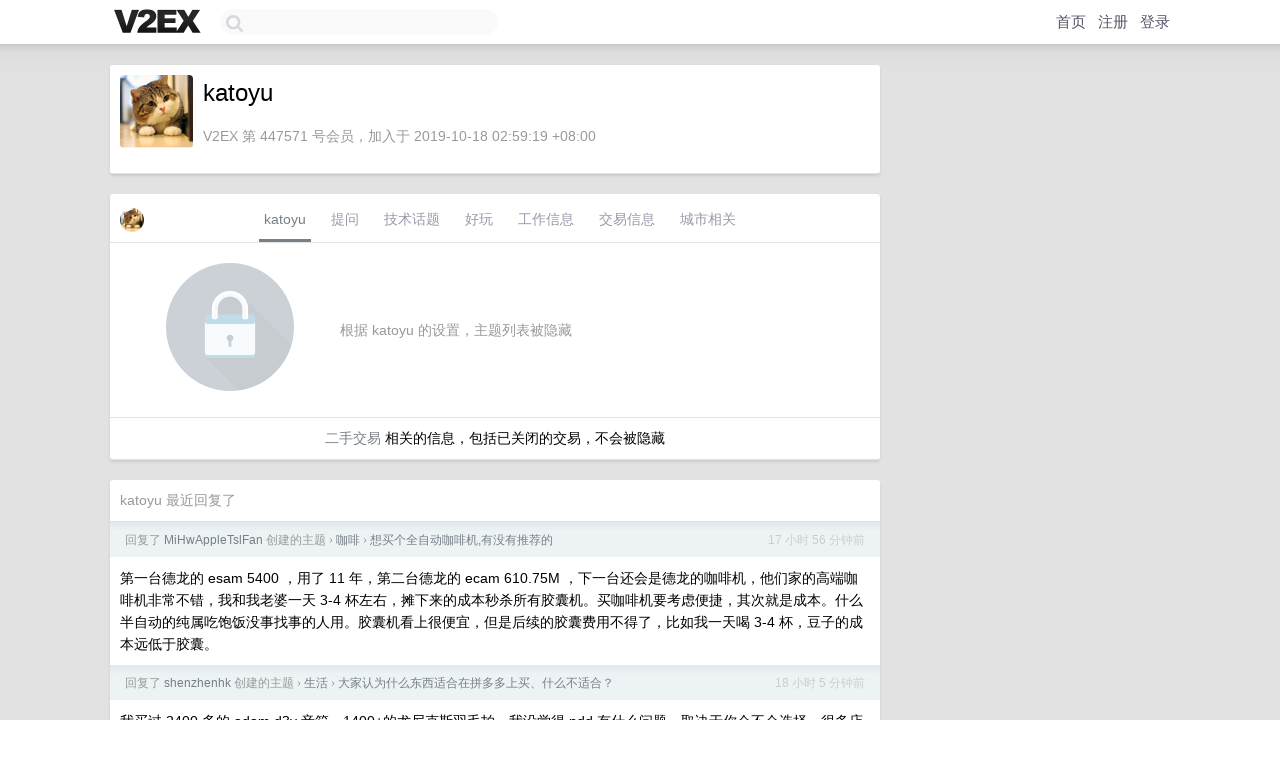

--- FILE ---
content_type: text/html; charset=UTF-8
request_url: https://s.v2ex.com/member/katoyu
body_size: 7333
content:
<!DOCTYPE html>
<html lang="zh-CN">
<head>
    <meta name="Content-Type" content="text/html;charset=utf-8">
    <meta name="Referrer" content="unsafe-url">
    <meta content="True" name="HandheldFriendly">
    
    <meta name="theme-color" content="#ffffff">
    
    
    <meta name="apple-mobile-web-app-capable" content="yes" />
<meta name="mobile-web-app-capable" content="yes" />
<meta name="detectify-verification" content="d0264f228155c7a1f72c3d91c17ce8fb" />
<meta name="p:domain_verify" content="b87e3b55b409494aab88c1610b05a5f0"/>
<meta name="alexaVerifyID" content="OFc8dmwZo7ttU4UCnDh1rKDtLlY" />
<meta name="baidu-site-verification" content="D00WizvYyr" />
<meta name="msvalidate.01" content="D9B08FEA08E3DA402BF07ABAB61D77DE" />
<meta property="wb:webmaster" content="f2f4cb229bda06a4" />
<meta name="google-site-verification" content="LM_cJR94XJIqcYJeOCscGVMWdaRUvmyz6cVOqkFplaU" />
<meta name="wwads-cn-verify" content="c8ffe9a587b126f152ed3d89a146b445" />
<script type="text/javascript" src="https://cdn.wwads.cn/js/makemoney.js" async></script>
<script async src="https://pagead2.googlesyndication.com/pagead/js/adsbygoogle.js?client=ca-pub-5060390720525238"
     crossorigin="anonymous"></script>
    
    <title>V2EX › katoyu</title>
    <link rel="dns-prefetch" href="https://static.v2ex.com/" />
<link rel="dns-prefetch" href="https://cdn.v2ex.com/" />
<link rel="dns-prefetch" href="https://i.v2ex.co/" />
<link rel="dns-prefetch" href="https://www.google-analytics.com/" />    
    <style>
        body {
            min-width: 820px;
            font-family: "Helvetica Neue", "Luxi Sans", "Segoe UI", "Hiragino Sans GB", "Microsoft Yahei", sans-serif, "Apple Logo";
        }
    </style>
    <link rel="stylesheet" type="text/css" media="screen" href="/assets/c5cbeb747d47558e3043308a6db51d2046fbbcae-combo.css?t=1768965000">
    
    <script>
        const SITE_NIGHT = 0;
    </script>
    <link rel="stylesheet" href="/static/css/vendor/tomorrow.css?v=3c006808236080a5d98ba4e64b8f323f" type="text/css">
    
    <link rel="icon" sizes="192x192" href="/static/icon-192.png">
    <link rel="apple-touch-icon" sizes="180x180" href="/static/apple-touch-icon-180.png?v=91e795b8b5d9e2cbf2d886c3d4b7d63c">
    
    <link rel="shortcut icon" href="https://cdn.v2ex.com/avatar/df8b/0031/447571_large.png?m=1575639548" type="image/png">
    
    
    <link rel="manifest" href="/manifest.webmanifest">
    <script>
        const LANG = 'zhcn';
        const FEATURES = ['search', 'favorite-nodes-sort'];
    </script>
    <script src="/assets/e018fd2b900d7499242ac6e8286c94e0e0cc8e0d-combo.js?t=1768965000" defer></script>
    <meta name="description" content="katoyu&#39;s profile on V2EX">
    
    <link rel="alternate" type="application/atom+xml" href="/feed/member/katoyu.xml">
    
    
    <link rel="canonical" href="https://www.v2ex.com/member/katoyu">
    
    

<script>
	document.addEventListener("DOMContentLoaded", function(event) {
		protectTraffic();

        tippy('[title]', {
        placement: 'bottom',
        arrow: true,
        arrowTransform: 'translateY(-2px)'
        });

        

        const topicLinks = document.getElementsByClassName('topic-link');
const moreLinks = document.getElementsByClassName('count_livid');
const orangeLinks = document.getElementsByClassName('count_orange');
// merge non-duplicate arrays
const links = Array.from(new Set([...topicLinks, ...moreLinks, ...orangeLinks]));
for (link in links) {
    let aLink = links[link];
    if (aLink === undefined) {
        continue;
    }
    if (!aLink.hasAttribute || !aLink.hasAttribute('href')) {
        continue;
    }
    let href = aLink.getAttribute('href');
    if (href && href.startsWith('/t/')) {
        // href is something like "/t/1234#reply567"
        const topicID = href.split('/')[2].split('#')[0];
        const key = "tp" + topicID;
        const value = lscache.get(key);
        if (value) {
            const anchor = href.split('#')[1];
            const newHref = "/t/" + topicID + "?p=" + value + "#" + anchor;
            aLink.setAttribute('href', newHref);
            console.log("Set p for topic " + topicID + " to " + value + ": " + newHref);
        }
    }
}
	});
</script>
<script type="text/javascript">
function format(tpl) {
    var index = 1, items = arguments;
    return (tpl || '').replace(/{(\w*)}/g, function(match, p1) {
        return items[index++] || p1 || match;
    });
}
function loadCSS(url, callback) {
    return $('<link type="text/css" rel="stylesheet"/>')
        .attr({ href: url })
        .on('load', callback)
        .appendTo(document.head);
}
function lazyGist(element) {
    var $btn = $(element);
    var $self = $(element).parent();
    var $link = $self.find('a');
    $btn.prop('disabled', 'disabled').text('Loading...');
    $.getJSON(format('{}.json?callback=?', $link.prop('href').replace($link.prop('hash'), '')))
        .done(function(data) {
            loadCSS(data.stylesheet, function() {
                $self.replaceWith(data.div);
                $('.gist .gist-file .gist-meta a').filter(function() { return this.href === $link.prop('href'); }).parents('.gist-file').siblings().remove();
            });
        })
        .fail(function() { $self.replaceWith($('<a>').attr('href', url).text(url)); });
}
</script>

    
</head>
<body>
    


    
    <div id="Top">
        <div class="content">
            <div class="site-nav">
                <a href="/" name="top" title="way to explore"><div id="Logo"></div></a>
                <div id="search-container">
                    <input id="search" type="text" maxlength="128" autocomplete="off" tabindex="1">
                    <div id="search-result" class="box"></div>
                </div>
                <div class="tools" >
                
                    <a href="/" class="top">首页</a>
                    <a href="/signup" class="top">注册</a>
                    <a href="/signin" class="top">登录</a>
                
                </div>
            </div>
        </div>
    </div>
    
    <div id="Wrapper">
        <div class="content">
            
            <div id="Leftbar"></div>
            <div id="Rightbar">
                <div class="sep20"></div>
                











            </div>
            <div id="Main">
                <div class="sep20"></div>
                
<div class="box">
    <div class="cell">
    <table cellpadding="0" cellspacing="0" border="0" width="100%">
        <tr>
            <td width="73" valign="top" align="center"><img src="https://cdn.v2ex.com/avatar/df8b/0031/447571_large.png?m=1575639548" class="avatar" border="0" align="default" alt="katoyu" data-uid="447571" /><div class="sep10"></div></td>
            <td width="10"></td>
            <td width="auto" valign="top" align="left">
                <div class="fr">
                
                
                </div>
                <h1 style="margin-bottom: 5px;">katoyu</h1>
                
                <span class="bigger"></span>
                
                <div class="sep10"></div>
                <span class="gray">V2EX 第 447571 号会员，加入于 2019-10-18 02:59:19 +08:00
                
                
                </span>
                
            </td>
        </tr>
    </table>
    <div class="sep5"></div>
</div>
    
    
    
    
    
    
</div>
<div class="sep20"></div>
<div class="box">
    <div class="cell_tabs flex-one-row">
        <div>
        <img src="https://cdn.v2ex.com/avatar/df8b/0031/447571_normal.png?m=1575639548" width="24" style="border-radius: 24px; margin-top: -2px;" border="0" />
        </div>
        <div style="flex: 1;"><a href="/member/katoyu" class="cell_tab_current">katoyu</a><a href="/member/katoyu/qna" class="cell_tab">提问</a><a href="/member/katoyu/tech" class="cell_tab">技术话题</a><a href="/member/katoyu/play" class="cell_tab">好玩</a><a href="/member/katoyu/jobs" class="cell_tab">工作信息</a><a href="/member/katoyu/deals" class="cell_tab">交易信息</a><a href="/member/katoyu/city" class="cell_tab">城市相关</a></div>
    </div>
    
        <div class="cell"><table cellpadding="0" cellspacing="10" border="0" width="100%">
<tr>
    <td width="200" align="center"><img src="/static/img/lock256.png?v=da07111efcc2b37923142c85bc6a82f6" border="0" width="128" /></td>
    <td width="auto" align="left" class="topic_content"><span class="gray">根据 katoyu 的设置，主题列表被隐藏</span></td>
</tr>
</table></div>
        <div class="cell" style="text-align: center;"><a href="/member/katoyu/deals">二手交易</a> 相关的信息，包括已关闭的交易，不会被隐藏</div>
    
</div>
<div class="sep20"></div>
<div class="box">
    <div class="cell"><span class="gray">katoyu 最近回复了</span></div>
    
    
    <div class="dock_area">
        <table cellpadding="0" cellspacing="0" border="0" width="100%">
            <tr>
                <td style="padding: 10px 15px 8px 15px; font-size: 12px; text-align: left;"><div class="fr"><span class="fade" title="2026-01-20 17:19:27 +08:00">17 小时 56 分钟前</span> </div><span class="gray">回复了 <a href="/member/MiHwAppleTslFan">MiHwAppleTslFan</a> 创建的主题 <span class="chevron">›</span> <a href="/go/coffee">咖啡</a> <span class="chevron">›</span> <a href="/t/1186985#reply80">想买个全自动咖啡机,有没有推荐的</a></span></td>
            </tr>
        </table>
    </div>
    <div class="inner">
        <div class="reply_content">第一台德龙的 esam 5400 ，用了 11 年，第二台德龙的 ecam 610.75M ，下一台还会是德龙的咖啡机，他们家的高端咖啡机非常不错，我和我老婆一天 3-4 杯左右，摊下来的成本秒杀所有胶囊机。买咖啡机要考虑便捷，其次就是成本。什么半自动的纯属吃饱饭没事找事的人用。胶囊机看上很便宜，但是后续的胶囊费用不得了，比如我一天喝 3-4 杯，豆子的成本远低于胶囊。</div>
    </div>
    
    
    
    <div class="dock_area">
        <table cellpadding="0" cellspacing="0" border="0" width="100%">
            <tr>
                <td style="padding: 10px 15px 8px 15px; font-size: 12px; text-align: left;"><div class="fr"><span class="fade" title="2026-01-20 17:10:47 +08:00">18 小时 5 分钟前</span> </div><span class="gray">回复了 <a href="/member/shenzhenhk">shenzhenhk</a> 创建的主题 <span class="chevron">›</span> <a href="/go/life">生活</a> <span class="chevron">›</span> <a href="/t/1186881#reply119">大家认为什么东西适合在拼多多上买、什么不适合？</a></span></td>
            </tr>
        </table>
    </div>
    <div class="inner">
        <div class="reply_content">我买过 2400 多的 adam d3v 音箱，1400+的尤尼克斯羽毛拍，我没觉得 pdd 有什么问题。取决于你会不会选择。很多店家全平台覆盖，都可以查得到，所以就没什么问题。反正京东我不会买买，因为京东都是退货商品，我哥就做京东退货商品的。<br />大件我会选择淘宝，买过 2W+的美诺，2W+的松下冰箱，京东纯属人傻钱多。靠着退货来吸引客户，其实就是不停的循环，总有傻子会接盘。</div>
    </div>
    
    
    
    
    
    <div class="dock_area">
        <table cellpadding="0" cellspacing="0" border="0" width="100%">
            <tr>
                <td style="padding: 10px 15px 8px 15px; font-size: 12px; text-align: left;"><div class="fr"><span class="fade" title="2026-01-18 19:56:36 +08:00">2 天前</span> </div><span class="gray">回复了 <a href="/member/inostarling">inostarling</a> 创建的主题 <span class="chevron">›</span> <a href="/go/life">生活</a> <span class="chevron">›</span> <a href="/t/1186543#reply56">我发现换花洒是花小钱提升生活质量的好办法</a></span></td>
            </tr>
        </table>
    </div>
    <div class="inner">
        <div class="reply_content">我在日本买过一个 refa 的花洒，那感觉完全不一样，起初因为去游马温泉里面看到他家都用这个牌子，儿子觉得好，然后就买了个，价格那真是一个贵，1200 多。但是效果真牛逼。</div>
    </div>
    
    
    
    <div class="dock_area">
        <table cellpadding="0" cellspacing="0" border="0" width="100%">
            <tr>
                <td style="padding: 10px 15px 8px 15px; font-size: 12px; text-align: left;"><div class="fr"><span class="fade" title="2026-01-17 16:16:31 +08:00">3 天前</span> </div><span class="gray">回复了 <a href="/member/Stupid22">Stupid22</a> 创建的主题 <span class="chevron">›</span> <a href="/go/life">生活</a> <span class="chevron">›</span> <a href="/t/1186371#reply82">结婚是不是都得要忍？？</a></span></td>
            </tr>
        </table>
    </div>
    <div class="inner">
        <div class="reply_content">这个要看相互的，假如你的生活习惯和对方差不多就不需要忍，一旦有比较大的差距有时候就想想哪个人做的更好，跟上或反抗这都是选择。回头看，这些东西恋爱时候干嘛去了呢？我和我老婆谈恋爱的时候就是怎么不爽怎么来，不掩饰，反而结婚后就都改善很多，大家都不再像恋爱时候的那么肆无忌惮，会比较配合对方做事。<br />还是一句话，差距太大，结婚后必有矛盾，门当户对其实还是有一定道理的。还有恋爱时候别龟，越龟婚后就越容易爆发。</div>
    </div>
    
    
    
    <div class="dock_area">
        <table cellpadding="0" cellspacing="0" border="0" width="100%">
            <tr>
                <td style="padding: 10px 15px 8px 15px; font-size: 12px; text-align: left;"><div class="fr"><span class="fade" title="2026-01-16 20:12:34 +08:00">4 天前</span> </div><span class="gray">回复了 <a href="/member/easterfan">easterfan</a> 创建的主题 <span class="chevron">›</span> <a href="/go/hangzhou">杭州</a> <span class="chevron">›</span> <a href="/t/1186170#reply65">杭州余杭，被辖区内警察叔叔电话传唤派出所，反诈红卡，不去会怎样😟</a></span></td>
            </tr>
        </table>
    </div>
    <div class="inner">
        <div class="reply_content">icloud ，app store id 都是美区的，你扔给他，他也没办法，屡试不爽，无解。父母被找过一次都没法安装就不了了之了。</div>
    </div>
    
    
    
    <div class="dock_area">
        <table cellpadding="0" cellspacing="0" border="0" width="100%">
            <tr>
                <td style="padding: 10px 15px 8px 15px; font-size: 12px; text-align: left;"><div class="fr"><span class="fade" title="2026-01-09 18:34:44 +08:00">11 天前</span> </div><span class="gray">回复了 <a href="/member/xiaon">xiaon</a> 创建的主题 <span class="chevron">›</span> <a href="/go/life">生活</a> <span class="chevron">›</span> <a href="/t/1184161#reply91">吃晚饭时你们使用电脑都看些什么？</a></span></td>
            </tr>
        </table>
    </div>
    <div class="inner">
        <div class="reply_content">吃饭就吃饭，吃饭全家禁止看一切视频，大家聊天可以。我上次看到个情侣在外面吃饭，旁边一桌，两个人一顿饭各自刷手机，没有一句交流，我想这样出来干嘛？现代人越来越冷漠，好像没有视频生活就不知道怎么过。</div>
    </div>
    
    
    
    
    
    <div class="dock_area">
        <table cellpadding="0" cellspacing="0" border="0" width="100%">
            <tr>
                <td style="padding: 10px 15px 8px 15px; font-size: 12px; text-align: left;"><div class="fr"><span class="fade" title="2026-01-05 19:54:24 +08:00">15 天前</span> </div><span class="gray">回复了 <a href="/member/freedomSky">freedomSky</a> 创建的主题 <span class="chevron">›</span> <a href="/go/life">生活</a> <span class="chevron">›</span> <a href="/t/1183047#reply15">请教各位奶妈奶爸带娃的经验</a></span></td>
            </tr>
        </table>
    </div>
    <div class="inner">
        <div class="reply_content">@<a href="/member/freedomSky">freedomSky</a> 性价比高的就买淘宝上的散装乐高，因为这个年纪玩大块的比较合适，有条件的可以买点盒装。还有一点注意，比如孩子去商场玩的那些东西，你都可以在咸鱼上收得到，也不贵，直接买到家里玩，两岁孩子，要么奥特曼，要么恐龙，要么就是小车车。我儿子这个年龄喜欢超级飞侠，后面就喜欢恐龙，小汽车，淘宝，pdd ，咸鱼都有，二手买回来记得消毒下。不建议这个年龄玩有小零件的玩具，因为 2 岁的孩子喜欢把东西放嘴巴里。</div>
    </div>
    
    
    
    <div class="dock_area">
        <table cellpadding="0" cellspacing="0" border="0" width="100%">
            <tr>
                <td style="padding: 10px 15px 8px 15px; font-size: 12px; text-align: left;"><div class="fr"><span class="fade" title="2026-01-04 22:48:41 +08:00">16 天前</span> </div><span class="gray">回复了 <a href="/member/baby0w0">baby0w0</a> 创建的主题 <span class="chevron">›</span> <a href="/go/life">生活</a> <span class="chevron">›</span> <a href="/t/1182909#reply172">相亲半年来的一次错位体验</a></span></td>
            </tr>
        </table>
    </div>
    <div class="cell">
        <div class="reply_content">有 B 不操，天打雷劈，但是你也太渣男了。。。哼！</div>
    </div>
    
    
    
    <div class="inner"><span class="chevron">»</span> <a href="/member/katoyu/replies">katoyu 创建的更多回复</a></div>
    
</div>

            </div>
            
            
        </div>
        <div class="c"></div>
        <div class="sep20"></div>
    </div>
    <div id="Bottom">
        <div class="content">
            <div class="inner">
                <div class="sep10"></div>
                    <div class="fr">
                        <a href="https://www.digitalocean.com/?refcode=1b51f1a7651d" target="_blank"><div id="DigitalOcean"></div></a>
                    </div>
                    <strong><a href="/about" class="dark" target="_self">关于</a> &nbsp; <span class="snow">·</span> &nbsp; <a href="/help" class="dark" target="_self">帮助文档</a> &nbsp; <span class="snow">·</span> &nbsp; <a href="/pro/about" class="dark" target="_self">自助推广系统</a> &nbsp; <span class="snow">·</span> &nbsp; <a href="https://blog.v2ex.com/" class="dark" target="_blank">博客</a> &nbsp; <span class="snow">·</span> &nbsp; <a href="/help/api" class="dark" target="_self">API</a> &nbsp; <span class="snow">·</span> &nbsp; <a href="/faq" class="dark" target="_self">FAQ</a> &nbsp; <span class="snow">·</span> &nbsp; <a href="/solana" class="dark" target="_self">Solana</a> &nbsp; <span class="snow">·</span> &nbsp; 5660 人在线</strong> &nbsp; <span class="fade">最高记录 6679</span> &nbsp; <span class="snow">·</span> &nbsp; <a href="/select/language" class="f11"><img src="/static/img/language.png?v=6a5cfa731dc71a3769f6daace6784739" width="16" align="absmiddle" id="ico-select-language" /> &nbsp; Select Language</a>
                    <div class="sep20"></div>
                    创意工作者们的社区
                    <div class="sep5"></div>
                    World is powered by solitude
                    <div class="sep20"></div>
                    <span class="small fade">VERSION: 3.9.8.5 · 11ms · <a href="/worldclock#utc">UTC 03:16</a> · <a href="/worldclock#pvg">PVG 11:16</a> · <a href="/worldclock#lax">LAX 19:16</a> · <a href="/worldclock#jfk">JFK 22:16</a><br />♥ Do have faith in what you're doing.</span>
                <div class="sep10"></div>
            </div>
        </div>
    </div>

    

    

    
    <script src="/b/i/Tz3vjVVukZGOD-b5ywJA1BYlkcoBszZo_CD2SBfrNOscz100IWpOdq4G4G1-UdbmVw8lvKMsDt8T66TrrT-4I240jYzzadi5D1g5SoT7Nd6_bt4OZmks6VNHF1WAVbW4JirzSWmtV5tcNlY9iQAMltf-Qq1HD_f6ISxo8M-OI0E="></script>
    

    
    <script>
      (function(i,s,o,g,r,a,m){i['GoogleAnalyticsObject']=r;i[r]=i[r]||function(){
      (i[r].q=i[r].q||[]).push(arguments)},i[r].l=1*new Date();a=s.createElement(o),
      m=s.getElementsByTagName(o)[0];a.async=1;a.src=g;m.parentNode.insertBefore(a,m)
      })(window,document,'script','//www.google-analytics.com/analytics.js','ga');

      ga('create', 'UA-11940834-2', 'v2ex.com');
      ga('send', 'pageview');
      
ga('send', 'event', 'Member', 'profile', 'katoyu');


    </script>
    

    
<button class="scroll-top" data-scroll="up" type="button"><span>❯<span></button>
</body>
</html>

--- FILE ---
content_type: text/html; charset=utf-8
request_url: https://www.google.com/recaptcha/api2/aframe
body_size: 270
content:
<!DOCTYPE HTML><html><head><meta http-equiv="content-type" content="text/html; charset=UTF-8"></head><body><script nonce="o0K6jy4GvGZ4RL95gQk9YQ">/** Anti-fraud and anti-abuse applications only. See google.com/recaptcha */ try{var clients={'sodar':'https://pagead2.googlesyndication.com/pagead/sodar?'};window.addEventListener("message",function(a){try{if(a.source===window.parent){var b=JSON.parse(a.data);var c=clients[b['id']];if(c){var d=document.createElement('img');d.src=c+b['params']+'&rc='+(localStorage.getItem("rc::a")?sessionStorage.getItem("rc::b"):"");window.document.body.appendChild(d);sessionStorage.setItem("rc::e",parseInt(sessionStorage.getItem("rc::e")||0)+1);localStorage.setItem("rc::h",'1768965380566');}}}catch(b){}});window.parent.postMessage("_grecaptcha_ready", "*");}catch(b){}</script></body></html>